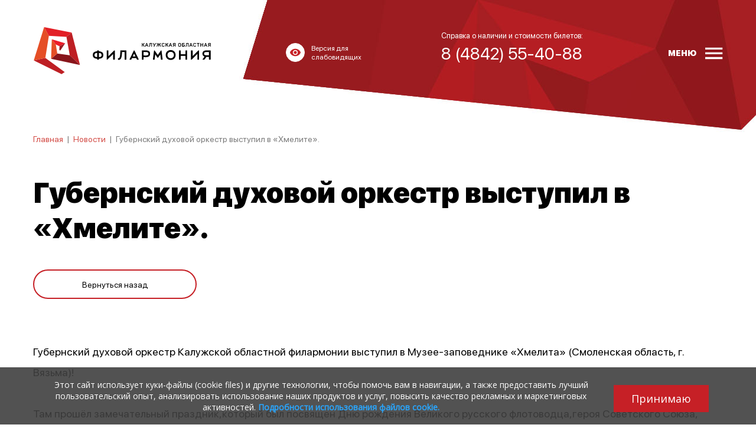

--- FILE ---
content_type: text/html; charset=UTF-8
request_url: https://filarmonika.ru/news/gubernskiy-duhovoy-orkestr-kaluzhskoy-oblastnoy-filarmonii-vystupil-v-hmelite
body_size: 6028
content:
<!DOCTYPE html>
<html lang=ru>
    <head>
        <meta charset="utf-8">
        <title>Губернский духовой оркестр выступил в «Хмелите».</title>
        <meta name="keywords" content="">
        <meta name="description" content="">
        <link rel="icon" href="/public/upload/core_params/1/favicon/icon.ico" type="image/x-icon">

        
        <meta name="viewport" content="width=device-width, initial-scale=1, shrink-to-fit=no">

                    <meta content="https://filarmonika.ru/public/upload/news/1282/images/m_v6hgcSCy7Gk.jpg" property="og:image">
        
        <link rel="stylesheet" href="/public/css/main.css?578be">

        
        
<!-- Ya.Metrika code -->
<!-- Yandex.Metrika counter --> <script type="text/javascript" > (function(m,e,t,r,i,k,a){m[i]=m[i]||function(){(m[i].a=m[i].a||[]).push(arguments)}; var z = null;m[i].l=1*new Date(); for (var j = 0; j < document.scripts.length; j++) {if (document.scripts[j].src === r) { return; }} k=e.createElement(t),a=e.getElementsByTagName(t)[0],k.async=1,k.src=r,a.parentNode.insertBefore(k,a)}) (window, document, "script", "https://mc.yandex.ru/metrika/tag.js", "ym"); ym(77184355, "init", { clickmap:true, trackLinks:true, accurateTrackBounce:true, webvisor:true }); </script> <noscript><div><img src="https://mc.yandex.ru/watch/77184355" style="position:absolute; left:-9999px;" alt="" /></div></noscript> <!-- /Yandex.Metrika counter -->

<!-- pixels_proculture code -->
<script async src="https://culturaltracking.ru/static/js/spxl.js?pixelId=503" data-pixel-id="503"></script>

        <link rel="stylesheet" href="https://cdnjs.cloudflare.com/ajax/libs/font-awesome/6.4.2/css/all.min.css">
    </head>

    <body class="other-page">

        <div class="main-wrapper">
            
            

            <header id="header">
                <div class="container container-xs-100">
                    <div class="row">
                        <div class="col-auto col-md-4">
                            <a href="/" class="logo"><img src="/public/img/logo.svg" alt="" /></a>
                        </div>
                        <div class="col-md-3 d-none d-md-block">
                            <a href="/spec-info" id="spec-btn">
                                <span class="icon">
                                    <svg style="width:20px;height:20px" viewBox="0 0 24 24">
                                        <path fill="#c62026" d="M12,9A3,3 0 0,0 9,12A3,3 0 0,0 12,15A3,3 0 0,0 15,12A3,3 0 0,0 12,9M12,17A5,5 0 0,1 7,12A5,5 0 0,1 12,7A5,5 0 0,1 17,12A5,5 0 0,1 12,17M12,4.5C7,4.5 2.73,7.61 1,12C2.73,16.39 7,19.5 12,19.5C17,19.5 21.27,16.39 23,12C21.27,7.61 17,4.5 12,4.5Z" />
                                    </svg>
                                </span>
                                <span>Версия для<br/>слабовидящих</span>
                            </a>
                        </div>
                        <div class="col-auto col-md-3 ml-auto ml-md-0">
                            <div class="phone-block d-none d-md-block">
                                <div class="text">Справка о наличии и стоимости билетов:</div>
                                
                                <div class="phone">8 (4842) 55-40-88</div>
                                
                            </div>
                            <a href="tel:+74842554088" class="phone-mobile d-md-none">
                                <svg style="width:24px;height:24px" viewBox="0 0 24 24">
                                    <path fill="#000000" d="M6.62,10.79C8.06,13.62 10.38,15.94 13.21,17.38L15.41,15.18C15.69,14.9 16.08,14.82 16.43,14.93C17.55,15.3 18.75,15.5 20,15.5A1,1 0 0,1 21,16.5V20A1,1 0 0,1 20,21A17,17 0 0,1 3,4A1,1 0 0,1 4,3H7.5A1,1 0 0,1 8.5,4C8.5,5.25 8.7,6.45 9.07,7.57C9.18,7.92 9.1,8.31 8.82,8.59L6.62,10.79Z" />
                                </svg>
                            </a>
                        </div>
                        <div class="col-auto ml-md-auto">
                            <div id="menu-btn">
                                <span>Меню</span>
                                <svg width="30" height="21" viewBox="0 0 30 21" xmlns="http://www.w3.org/2000/svg"><path fill="#ffffff" d="M-.12 16.85h29.25v3.28H-.12zm0-8.07h29.25v3.2H-.12zm0-8.15h29.25v3.28H-.12z"/></svg>
                            </div>
                        </div>
                    </div>
                    

<div style="display: none;">
    <nav class="header-menu">
            <ul>
                    <li class="">

                                    <a href="/events"><span>Афиша</span></a>
                            </li>
                    <li class=" has-sub">

                                    <span>О филармонии</span>
                        <ul>
                    <li class="">

                                    <a href="/about/informaciya"><span>Информация</span></a>
                            </li>
                    <li class="">

                                    <a href="/about/places"><span>Площадки</span></a>
                            </li>
                    <li class="">

                                    <a href="/about/oficialnye-dokumenty"><span>Документы</span></a>
                            </li>
                    <li class="">

                                    <a href="/about/partneram"><span>Партнерам</span></a>
                            </li>
                    <li class="">

                                    <a href="/about/provider"><span>Поставщикам</span></a>
                            </li>
                    <li class="">

                                    <a href="/about/catstaff"><span>«КОТрудники»</span></a>
                            </li>
            </ul>

                            </li>
                    <li class="active">

                                    <a href="/news"><span>Новости</span></a>
                            </li>
                    <li class="">

                                    <a href="/abonements"><span>Абонементы</span></a>
                            </li>
                    <li class=" has-sub">

                                    <span>Галерея</span>
                        <ul>
                    <li class="">

                                    <a href="/galereja/gallery"><span>Фотогалерея</span></a>
                            </li>
                    <li class=" has-sub">

                                    <span>Видеогалерея</span>
                        <ul>
                    <li class="">

                                    <a href="/galereja/videogalereja/2020-god"><span>2020 год</span></a>
                            </li>
                    <li class="">

                                    <a href="/galereja/videogalereja/2021-god"><span>2021 год</span></a>
                            </li>
                    <li class="">

                                    <a href="/galereja/videogalereja/2022-god"><span>2022 год</span></a>
                            </li>
                    <li class="">

                                    <a href="/galereja/videogalereja/2023-god"><span>2023 год</span></a>
                            </li>
                    <li class="">

                                    <a href="/galereja/videogalereja/2024-god"><span>2024 год</span></a>
                            </li>
                    <li class="">

                                    <a href="/galereja/videogalereja/2025-god"><span>2025 год</span></a>
                            </li>
            </ul>

                            </li>
                    <li class="">

                                    <a href="/galereja/record"><span>Трансляции</span></a>
                            </li>
            </ul>

                            </li>
                    <li class="">

                                    <a href="/collectives"><span>Коллективы</span></a>
                            </li>
                    <li class=" has-sub">

                                    <span>Зрителю</span>
                        <ul>
                    <li class="">

                                    <a href="/zritelyu/pravila"><span>Правила</span></a>
                            </li>
                    <li class="">

                                    <a href="/zritelyu/obschaya-informaciya"><span>Платежи</span></a>
                            </li>
                    <li class="">

                                    <a href="/zritelyu/pokupka-biletov"><span>Покупка билетов</span></a>
                            </li>
                    <li class="">

                                    <a href="/zritelyu/vozvrat-biletov"><span>Возврат билетов</span></a>
                            </li>
            </ul>

                            </li>
                    <li class="">

                                    <a href="/contacts"><span>Контакты</span></a>
                            </li>
            </ul>

    </nav>
</div>
                </div>
            </header>

            <div id="content">
                
	<div class="container">
        <div class="page page-news">
            <div class="breadcrumbs">
	<nav>
		<ul>
						<li>
				<a href="/">Главная</a>
				<span class="arr">|</span>
			</li>

							<li>
																	<a href="/news">Новости</a>
						<span class="arr">|</span>
									</li>
							<li>
											<span>Губернский духовой оркестр выступил в «Хмелите».</span>
									</li>
					</ul>
	</nav>
</div>                        <div class="news news-one">

    <article>

        <h1>Губернский духовой оркестр выступил в «Хмелите».</h1>
        <a href="/news" class="btn back history-back">Вернуться назад</a>
        <div class="redactor">
            <p>Губернский духовой оркестр Калужской областной филармонии выступил в Музее-заповеднике &laquo;Хмелита&raquo; (Смоленская область, г. Вязьма)!</p>

<p>Там прошёл замечательный праздник,который был посвящен Дню рождения Великого русского флотоводца,героя Советского Союза, Героя Синопского сражения и обороны Севастополя &mdash; адмирала Павла Степановича Нахимова.</p>

<p>Концерт Губернского духового оркестра стал&nbsp;ярким украшением мероприятия! Публика танцевала, вальсировала и подпевала вместе с заслуженным артистом России &mdash; &nbsp;Вадимом Прикладовским.&nbsp;</p>

        </div>

    </article>


            <div class="news-gallery">
            <div class="row">
                                    <div class="col-4 col-md-2">
                        <div class="gallery-elem">
                            <a href="/public/upload/news/1282/gallery_images/6oU4pDSLplk.jpg">
                                <div class="img"><img src="/public/upload/news/1282/gallery_images/m_6oU4pDSLplk.jpg" alt="Губернский духовой оркестр выступил в «Хмелите»."></div>
                            </a>
                        </div>
                    </div>
                                    <div class="col-4 col-md-2">
                        <div class="gallery-elem">
                            <a href="/public/upload/news/1282/gallery_images/DuiAiM7xC4.jpg">
                                <div class="img"><img src="/public/upload/news/1282/gallery_images/m_DuiAiM7xC4.jpg" alt="Губернский духовой оркестр выступил в «Хмелите»."></div>
                            </a>
                        </div>
                    </div>
                                    <div class="col-4 col-md-2">
                        <div class="gallery-elem">
                            <a href="/public/upload/news/1282/gallery_images/QxBoMQTxc.jpg">
                                <div class="img"><img src="/public/upload/news/1282/gallery_images/m_QxBoMQTxc.jpg" alt="Губернский духовой оркестр выступил в «Хмелите»."></div>
                            </a>
                        </div>
                    </div>
                                    <div class="col-4 col-md-2">
                        <div class="gallery-elem">
                            <a href="/public/upload/news/1282/gallery_images/SMdlHtO2Dk.jpg">
                                <div class="img"><img src="/public/upload/news/1282/gallery_images/m_SMdlHtO2Dk.jpg" alt="Губернский духовой оркестр выступил в «Хмелите»."></div>
                            </a>
                        </div>
                    </div>
                                    <div class="col-4 col-md-2">
                        <div class="gallery-elem">
                            <a href="/public/upload/news/1282/gallery_images/UDTOr1cO47s.jpg">
                                <div class="img"><img src="/public/upload/news/1282/gallery_images/m_UDTOr1cO47s.jpg" alt="Губернский духовой оркестр выступил в «Хмелите»."></div>
                            </a>
                        </div>
                    </div>
                                    <div class="col-4 col-md-2">
                        <div class="gallery-elem">
                            <a href="/public/upload/news/1282/gallery_images/v6hgcSCy7Gk.jpg">
                                <div class="img"><img src="/public/upload/news/1282/gallery_images/m_v6hgcSCy7Gk.jpg" alt="Губернский духовой оркестр выступил в «Хмелите»."></div>
                            </a>
                        </div>
                    </div>
                            </div>
        </div>
    

    
    	
	<script src="//yastatic.net/share2/share.js" async="async"></script>
	<div class="ya-share2" data-services="vkontakte,odnoklassniki,telegram"></div>


</div>
        </div>
	</div>

            </div>

            <footer id="footer">
                <div class="container">
                    <div class="row">
                        <div class="col-md-12 d-none d-md-block order-md-1">
                            <ul class="footer-menu">
                                                                    <li><a href="/events">Афиша</a></li>
                                                                    <li><a href="/about">О филармонии</a></li>
                                                                    <li><a href="/news">Новости</a></li>
                                                                    <li><a href="/abonements">Абонементы</a></li>
                                                                    <li><a href="/galereja">Галерея</a></li>
                                                                    <li><a href="/collectives">Коллективы</a></li>
                                                                    <li><a href="/zritelyu">Зрителю</a></li>
                                                                    <li><a href="/contacts">Контакты</a></li>
                                                            </ul>
                        </div>
                        <div class="col-md-4 order-md-2">
                            <img src="/public/img/footer-logo.svg" class="footer-logo" alt="">
                        </div>

                        <div class="col-md-8 order-md-5">
                            <div class="copy">Калужская областная филармония. © 2010 - 2026. Все права защищены.<br />
<a href="/privacy-policy" target="_blank" style="color: #fff">ПОЛИТИКА КОНФИДЕНЦИАЛЬНОСТИ.</a><br />
<a href="/public/user_upload/files/gos/documents/Politika_obrabotki_Filarmonika.pdf" target="_blank" style="color: #fff">ПОЛИТИКА ОБРАБОТКИ ПЕРСОНАЛЬНЫХ ДАННЫХ НА САЙТЕ.</a></div>
                        </div>

                        <div class="col-md-4 order-md-6">
                            <div class="social">
                                <div class="social-links">
            <a href="https://vk.com/filarmonikaru" title="ВКонтакте" target="_blank">
            <svg viewBox="0 0 24 24" width="24px" height="24px">
                	<path d="M18 13c-.1-.1-.1-.2-.1-.3 0-.1.1-.2.1-.3 1-1.3 1.7-2.4 2.6-3.8.3-.5.2-.8.2-.9-.1-.1-.2-.3-.5-.3h-2.9c-.4 0-.7 0-.9.4-.5 1.2-1.4 3-2.2 3.7-.1.1-.3.2-.5.2s-.3-.1-.4-.4V7.7c0-.4-.2-.5-.3-.6 0 0-.3-.1-.5-.1h-2.4c-.7 0-1.1.3-1.1.5s.3.3.6.4c.2.1.4.5.4.8v2.4c0 .2-.1.4-.2.5-.1.1-.2.1-.3.1-.1 0-.2 0-.3-.1-1-1.1-1-1.3-2.3-3.7-.1-.1-.1-.2-.2-.3-.2-.1-.4-.2-.7-.2H3.7c-.6 0-.5.4-.4.6.8 1.6 1.6 3.2 2.5 4.8 1.1 1.8 2 3 3.7 3.7.4.2 1.1.4 1.9.4H13c.2 0 .6-.2.6-.4v-1.3c0-.4.4-.5.6-.6.2-.1.5.1.6.2.9 1 .8.9 1.7 1.8.2.2.3.3.7.3h3.1c.2 0 .4-.2.5-.3.1-.1.2-.6 0-.9-1.1-.9-2-1.8-2.8-2.7z"/>

            </svg>
        </a>
            <a href="https://ok.ru/filarmonika" title="Одноклассники" target="_blank">
            <svg viewBox="0 0 24 24" width="24px" height="24px">
                	<path d="M12 4.6c1.3 0 2.3 1 2.3 2.3 0 1.2-1 2.3-2.3 2.3-1.2 0-2.3-1-2.3-2.3 0-1.3 1.1-2.3 2.3-2.3zm0 7.7c3 0 5.5-2.5 5.5-5.5S15 1.3 12 1.3 6.5 3.8 6.5 6.8c0 3.1 2.5 5.5 5.5 5.5zm2.2 4.5c1.1-.3 2.2-.7 3.2-1.3.7-.5 1-1.5.5-2.2-.5-.8-1.5-1-2.2-.5-2.2 1.4-5.1 1.4-7.4 0-.8-.5-1.7-.2-2.2.5-.5.7-.2 1.7.5 2.2 1 .6 2.1 1.1 3.2 1.3l-3.1 3.1c-.6.6-.6 1.6 0 2.3.3.3.7.5 1.1.5.4 0 .8-.2 1.1-.5l3-3 3 3c.6.6 1.6.6 2.3 0 .6-.6.6-1.6 0-2.3l-3-3.1z"/>

            </svg>
        </a>
            <a href="https://t.me/filarmonika" title="Telegram" target="_blank">
            <svg viewBox="0 0 24 24" width="24px" height="24px">
                	<path d="M12.7 17c-.8.8-1.6 1.6-2.4 2.3-.3.3-.6.4-1 .4-.3 0-.4-.1-.5-.4-.6-1.9-1.2-3.8-1.8-5.6-.1-.2-.1-.3-.3-.3-1.4-.4-2.9-.9-4.3-1.3l-.6-.3c-.3-.2-.3-.5-.1-.8.2-.2.5-.4.8-.5 1.7-.7 3.5-1.4 5.2-2 4.4-1.7 8.9-3.4 13.3-5.1.8-.3 1.5.1 1.4 1-.1.6-.2 1.2-.3 1.7-1 4.6-1.9 9.1-2.9 13.7-.2 1.1-1 1.4-1.9.7l-4.5-3.3c0-.1 0-.2-.1-.2zm-3.4 1.4c.1 0 .1 0 0 0l.1-.1.3-3.1c0-.2.1-.4.3-.6 1.4-1.2 2.7-2.5 4.1-3.7 1.5-1.4 3-2.7 4.5-4.1.1-.1.1-.2.2-.3-.1 0-.3-.1-.4 0-.2 0-.3.2-.5.2-3.3 2.1-6.7 4.2-10 6.3-.2.1-.2.2-.2.4.2.7.5 1.4.7 2.1l.9 2.9z"/>

            </svg>
        </a>
            <a href="https://rutube.ru/u/filarmonia/" title="Rutube" target="_blank">
            <svg viewBox="0 0 24 24" width="24px" height="24px">
                	<path id="letter_00000003106490257579999790000009847391081215510189_" class="st0" d="M17,6.6H3.2v15.3h3.9v-4.9h7.3l3.4,4.9h4.3
			l-3.7-4.9c1.2-0.1,2-0.6,2.5-1.3c0.5-0.6,0.7-1.7,0.7-3.3v-1.2c0-0.8-0.1-1.5-0.2-2c-0.1-0.5-0.4-0.9-0.8-1.4
			c-0.4-0.2-0.8-0.4-1.4-0.7C18.5,6.6,17.9,6.6,17,6.6z M16.4,13.5H7.1V9.9h9.2c0.5,0,0.9,0.1,1,0.2c0.1,0.1,0.3,0.4,0.3,0.9v1.3
			c0,0.4-0.1,0.7-0.3,0.9C17.2,13.5,16.9,13.5,16.4,13.5z"/>

            </svg>
        </a>
            <a href="https://max.ru/id4028017080_gos" title="MAX" target="_blank">
            <svg viewBox="0 0 24 24" width="24px" height="24px">
                <path class="cls-1" d="M11.18,0C5.12,0,0,4.69,0,10.93c0,2.61.48,4.41.91,6.03.36,1.31.67,2.52.67,3.94.15,1.9,3.65.79,4.75-.63,1.74,1.26,2.75,1.58,4.91,1.58,5.97-.03,10.78-4.89,10.76-10.86C22,4.92,17.25,0,11.18,0ZM16.62,11.23c-.21,3.06-2.82,5.38-5.88,5.24-.96-.08-1.88-.4-2.67-.95-.48.48-1.24,1.1-1.55,1.02-.64-.17-1.38-3.4-.96-6.05.51-3.2,2.81-5.25,5.76-5.1h0c3.06.18,5.41,2.77,5.3,5.84Z"/>

            </svg>
        </a>
    </div>
                            </div>
                        </div>

                        <div class="col-md-4 order-md-3">
                            <div class="phone-block">
                                <div class="text">Справка о наличии и стоимости билетов:</div>
                                <div class="phone"><a href="tel:+74842554088" class="tel-link">8 (4842) 55-40-88</a></div>
                            </div>
                        </div>
                        <div class="col-md-4 order-md-4">
                            <div class="pac-block">
                                <a href="http://pacmans.ru" class="pacmans-logo" target="_blank"><svg viewBox="0 0 92 13" width="92" height="13">
    <path d="M10.2 3.6c-.3-1-.9-1.9-1.8-2.5C7.5.6 6.6.3 5.6.3c-1.5 0-3 0-4.4.1C.8.4.4.4 0 .5v12.3h3.6v-3h1.6c.8 0 1.6-.1 2.4-.4 1.2-.5 2.2-1.4 2.6-2.7.3-1 .3-2 0-3.1zM6.7 5.7c-.2.6-.7.9-1.4 1H3.6V3.4c.7 0 1.3-.1 2 0 .3.1.6.2.8.4.4.6.5 1.3.3 1.9zM48.3.4c-.2 0-.3.1-.3.2-1.1 2-3.6 6.7-3.8 7.1-.1-.1-3.4-6.3-3.9-7.1-.1-.1-.2-.2-.3-.2h-2.8l-.6 12.3h3.5c.1-1.6.2-3.3.3-5.1.1.2 1.7 3.4 2.5 4.9.1.2.2.2.4.2h1.8c.2 0 .3-.1.3-.2.8-1.5 2.4-4.7 2.5-4.9l.3 5.1h3.5L51.1.4h-2.8zM90.6 6c-.9-.6-1.9-.8-2.9-1.1-.6-.1-1.2-.3-1.7-.5-.3-.1-.5-.3-.5-.6s.2-.6.5-.6c.3-.1.6-.1.9-.1 1 0 2 .2 2.9.5.4.1.9.2 1.3.4.2-1 .4-2.1.7-3.1-.1 0-2.1-.5-3.1-.7-1.3-.2-2.7-.3-4 .1-1.7.4-2.9 1.5-3.1 3.4-.1 1.5.3 2.7 1.8 3.4.9.4 1.8.6 2.7.8.5.1 1 .3 1.5.5.3 0 .4.2.4.5s-.1.5-.4.6c-.2.1-.5.2-.8.2-1.3.1-2.5-.3-3.7-.7-.4-.1-.8-.3-1.3-.4-.3 1-.5 2-.8 3.1 1.3.4 2.6.8 3.9 1 1.3.2 2.5.2 3.8-.1 1.6-.4 3-1.4 3.2-3.3.2-1.4-.1-2.5-1.3-3.3zm-14.7.5c-.1-.1-.2-.2-.2-.3-1.5-2-3.1-3.9-4.6-5.9-.1-.1-.1-.1-.2-.1h-3.2v12.5h3.7V6.4c1.7 2.1 3.3 4.1 4.9 6.1.1.1.2.2.4.2h2.9V.2h-3.7v6.3zM18.6.5c-.1-.2-.2-.3-.4-.3h-2.8c-.1 0-.3.1-.4.3-1.6 3.9-3.3 7.7-4.9 11.6-.1.2-.2.4-.3.7h3.8l.6-1.5c.1-.2.2-.2.3-.2h4.6c.2 0 .3.1.3.3.2.5.4.9.5 1.5h3.8c0-.1-.1-.2-.1-.3-1.6-4.1-3.3-8.1-5-12.1zM15.4 8c.5-1.2.9-2.4 1.4-3.7.5 1.2.9 2.5 1.4 3.7h-2.8zm46-7.5c-.1-.2-.2-.3-.4-.3h-2.8c-.1 0-.3.1-.4.3-1.6 3.9-3.3 7.7-4.9 11.6-.1.2-.2.4-.3.7h3.8l.6-1.5c.1-.2.2-.2.3-.2h4.6c.2 0 .3.1.3.3.2.5.4.9.5 1.5h3.8c0-.1-.1-.2-.1-.3-1.6-4.1-3.3-8.1-5-12.1zM58.2 8c.5-1.2.9-2.4 1.4-3.7.5 1.3.9 2.5 1.4 3.7h-2.8zM34.6 9.2c-.6.1-1.1.2-1.6.3-.9.1-1.7.3-2.6.2-1.5-.1-2.7-1.2-2.8-2.8-.1-1.4.6-2.6 1.9-3.1 1-.3 2-.2 3-.1l2.1.3c.2-1 .4-2 .5-3 0-.1 0-.2-.2-.2-1-.2-2-.4-3-.5-1.3-.2-2.7-.1-4 .3-1.4.4-2.5 1.2-3.3 2.5-1 1.6-1.2 3.3-.8 5.1.3 1.2.8 2.3 1.8 3.1 1.3 1.2 2.9 1.7 4.6 1.7.6 0 1.3 0 1.9-.1 1-.1 2-.3 3-.5-.1-.6-.2-1.1-.3-1.6 0-.6-.1-1.1-.2-1.6z"/>
</svg></a>
                                <span>Трудились над сайтом</span>
                            </div>
                        </div>
                    </div>
                </div>
            </footer>

            <script type="text/javascript" src="/public/js/main.js?e44bd"></script>

            
            
<!-- Уведомление Cookie code -->
<script src ="/scripts/load.js"> </script>

        </div>
    </body>
</html>